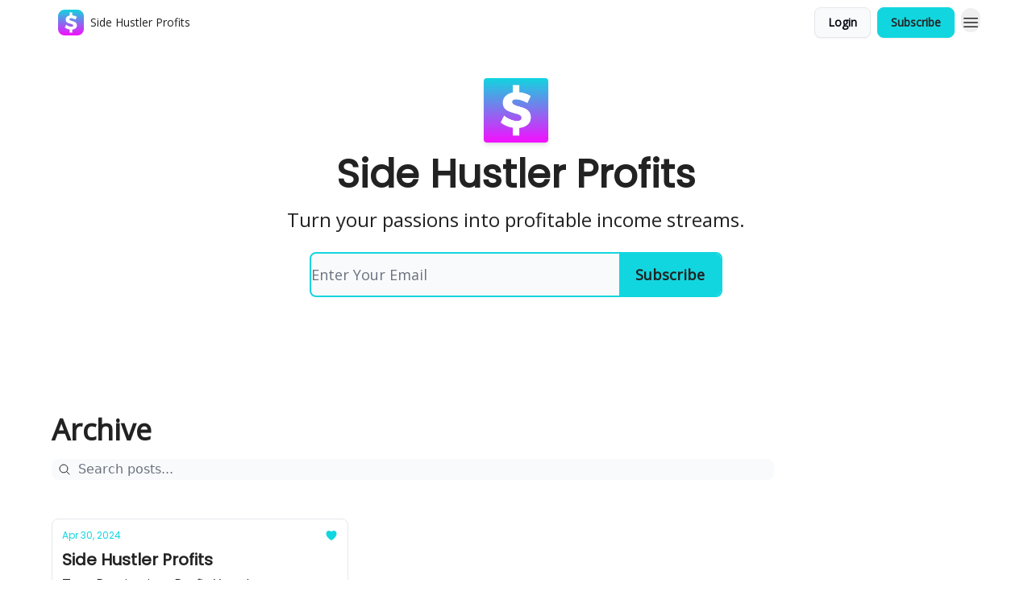

--- FILE ---
content_type: application/javascript; charset=UTF-8
request_url: https://www.sidehustlerprofits.com/cdn-cgi/challenge-platform/scripts/jsd/main.js
body_size: 8546
content:
window._cf_chl_opt={AKGCx8:'b'};~function(b6,YJ,YD,YN,Yg,YE,Yt,Ys,YU,b1){b6=R,function(I,Y,bN,b5,b,o){for(bN={I:536,Y:493,b:706,o:639,L:700,P:637,z:704,W:649,j:715,M:621,f:638},b5=R,b=I();!![];)try{if(o=-parseInt(b5(bN.I))/1+-parseInt(b5(bN.Y))/2+-parseInt(b5(bN.b))/3*(parseInt(b5(bN.o))/4)+parseInt(b5(bN.L))/5*(parseInt(b5(bN.P))/6)+-parseInt(b5(bN.z))/7*(-parseInt(b5(bN.W))/8)+-parseInt(b5(bN.j))/9*(parseInt(b5(bN.M))/10)+parseInt(b5(bN.f))/11,Y===o)break;else b.push(b.shift())}catch(L){b.push(b.shift())}}(v,576644),YJ=this||self,YD=YJ[b6(500)],YN={},YN[b6(690)]='o',YN[b6(569)]='s',YN[b6(573)]='u',YN[b6(634)]='z',YN[b6(714)]='n',YN[b6(539)]='I',YN[b6(513)]='b',Yg=YN,YJ[b6(653)]=function(I,Y,o,L,o4,o3,o2,bv,P,W,j,M,x,y,Z){if(o4={I:486,Y:707,b:488,o:669,L:585,P:679,z:561,W:563,j:504,M:561,f:563,a:685,x:673,y:702,Z:488,c:495,l:707,X:523,O:633,Q:718,G:540,B:688},o3={I:554,Y:702,b:558,o:705},o2={I:581,Y:596,b:527,o:478},bv=b6,P={'LHhCp':function(X,O){return O===X},'sAvoG':function(X,O){return O===X},'ZxbIQ':function(X,O){return X(O)},'duVJs':bv(o4.I),'JPZsQ':function(X,O,Q){return X(O,Q)},'IBWii':function(X,O,Q){return X(O,Q)},'aBGQB':function(X,O){return X+O},'fKLUl':function(X,O,Q){return X(O,Q)}},null===Y||P[bv(o4.Y)](void 0,Y))return L;for(W=P[bv(o4.b)](YV,Y),I[bv(o4.o)][bv(o4.L)]&&(W=W[bv(o4.P)](I[bv(o4.o)][bv(o4.L)](Y))),W=I[bv(o4.z)][bv(o4.W)]&&I[bv(o4.j)]?I[bv(o4.M)][bv(o4.f)](new I[(bv(o4.j))](W)):function(X,bI,O){for(bI=bv,X[bI(o3.I)](),O=0;O<X[bI(o3.Y)];P[bI(o3.b)](X[O],X[O+1])?X[bI(o3.o)](O+1,1):O+=1);return X}(W),j='nAsAaAb'.split('A'),j=j[bv(o4.a)][bv(o4.x)](j),M=0;M<W[bv(o4.y)];x=W[M],y=Yi(I,Y,x),P[bv(o4.Z)](j,y)?(Z=y==='s'&&!I[bv(o4.c)](Y[x]),P[bv(o4.l)](P[bv(o4.X)],o+x)?P[bv(o4.O)](z,o+x,y):Z||P[bv(o4.Q)](z,P[bv(o4.G)](o,x),Y[x])):P[bv(o4.B)](z,o+x,y),M++);return L;function z(X,O,bR){bR=bv,Object[bR(o2.I)][bR(o2.Y)][bR(o2.b)](L,O)||(L[O]=[]),L[O][bR(o2.o)](X)}},YE=b6(602)[b6(684)](';'),Yt=YE[b6(685)][b6(673)](YE),YJ[b6(492)]=function(Y,o,o8,o7,bp,L,P,z,W,j,M){for(o8={I:692,Y:666,b:682,o:625,L:663,P:503,z:601,W:663,j:702,M:503,f:702,a:724,x:478,y:683},o7={I:692,Y:682},bp=b6,L={},L[bp(o8.I)]=bp(o8.Y),L[bp(o8.b)]=bp(o8.o),L[bp(o8.L)]=function(Z,l){return Z<l},L[bp(o8.P)]=function(Z,l){return l===Z},P=L,z=Object[bp(o8.z)](o),W=0;P[bp(o8.W)](W,z[bp(o8.j)]);W++)if(j=z[W],P[bp(o8.M)]('f',j)&&(j='N'),Y[j]){for(M=0;M<o[z[W]][bp(o8.f)];-1===Y[j][bp(o8.a)](o[z[W]][M])&&(Yt(o[z[W]][M])||Y[j][bp(o8.x)]('o.'+o[z[W]][M])),M++);}else Y[j]=o[z[W]][bp(o8.y)](function(x,bY){return bY=bp,P[bY(o7.I)]===P[bY(o7.Y)]?void 0:'o.'+x})},Ys=function(oA,oe,oH,oF,oS,oK,ot,bo,Y,b,o,L){return oA={I:584,Y:546,b:494,o:593,L:476},oe={I:497,Y:551,b:589,o:635,L:588,P:542,z:589,W:635,j:511,M:693,f:507,a:501,x:511,y:497,Z:478,c:635,l:507,X:532,O:676,Q:661,G:614,B:511,T:484,m:487,h:580,J:716,D:478,N:589},oH={I:630,Y:702},oF={I:626},oS={I:698,Y:582,b:546,o:702,L:716,P:581,z:596,W:527,j:596,M:527,f:581,a:596,x:626,y:548,Z:494,c:664,l:489,X:478,O:626,Q:606,G:695,B:658,T:694,m:694,h:556,J:583,D:528,N:478,g:507,n:626,i:607,V:505,E:497,K:489,s:589,U:502,d:478,S:589,F:615,H:581,e:596,A:712,C:626,k:478,v0:626,v1:515,v2:557,v3:556,v4:498,v5:478,v6:626,v7:551,v8:534,v9:478,vv:717,vR:589,vI:562,vp:577,vY:656,vb:478,vo:507,vL:577,vr:478,vP:497,vz:717,vW:487,vj:722,vM:555,vf:603},oK={I:489},ot={I:723,Y:716},bo=b6,Y={'UdHcg':function(P,z){return P==z},'pKPMj':function(P,z){return z===P},'tfLgZ':bo(oA.I),'hWOjg':function(P){return P()},'BwUYb':function(P,z){return z===P},'rEDeI':bo(oA.Y),'TnkWW':bo(oA.b),'MISpz':function(P,z){return P<z},'nQqIt':function(P,z){return P>z},'Rwrxx':function(P,z){return P|z},'LofKK':function(P,z){return P==z},'FuIKu':function(P,z){return P<<z},'VZbno':function(P,z){return z==P},'CgYZO':function(P,z){return P-z},'WhExk':function(P,z){return P(z)},'YJxSk':function(P,z){return P&z},'gyNHq':function(P,z){return P-z},'NDBAP':function(P,z){return P(z)},'jNCzC':function(P,z){return P==z},'Gmdpj':function(P,z){return z!==P},'oPSLV':function(P,z){return P>z},'dbfHb':function(P,z){return P|z},'YYbww':function(P,z){return P-z},'sLhIQ':function(P,z){return P>z},'toXno':function(P,z){return z|P},'dWaYj':function(P,z){return P==z},'QvoKa':function(P,z){return P|z},'ZTYJg':function(P,z){return P<<z},'EjMHf':function(P,z){return z==P},'WgeWX':function(P,z){return P==z},'kXjkH':function(P,z){return z!=P},'uxxqq':function(P,z){return z&P},'XTCns':function(P,z){return P<z},'ZCoOU':function(P,z){return P(z)},'xcSes':function(P,z){return z*P},'bYNCX':function(P,z){return P&z},'GfKFc':function(P,z){return z*P},'HfXKc':function(P,z){return P(z)},'lhTOs':function(P,z){return P-z},'SFmjm':function(P,z){return P<z},'zQHLg':function(P,z){return P-z},'GXupH':function(P,z){return P+z}},b=String[bo(oA.o)],o={'h':function(P,bL){return bL=bo,Y[bL(oK.I)](null,P)?'':o.g(P,6,function(z,br){return br=bL,br(ot.I)[br(ot.Y)](z)})},'g':function(P,z,W,bP,j,M,x,y,Z,X,O,Q,G,B,T,J,D,N,od,V,E){if(bP=bo,Y[bP(oS.I)](Y[bP(oS.Y)],bP(oS.b))){if(P==null)return'';for(M={},x={},y='',Z=2,X=3,O=2,Q=[],G=0,B=0,T=0;T<P[bP(oS.o)];T+=1)if(J=P[bP(oS.L)](T),Object[bP(oS.P)][bP(oS.z)][bP(oS.W)](M,J)||(M[J]=X++,x[J]=!0),D=y+J,Object[bP(oS.P)][bP(oS.j)][bP(oS.M)](M,D))y=D;else{if(Object[bP(oS.f)][bP(oS.a)][bP(oS.M)](x,y)){if(256>y[bP(oS.x)](0)){if(Y[bP(oS.y)]===bP(oS.Z)){for(j=0;Y[bP(oS.c)](j,O);G<<=1,Y[bP(oS.l)](B,z-1)?(B=0,Q[bP(oS.X)](W(G)),G=0):B++,j++);for(N=y[bP(oS.O)](0),j=0;Y[bP(oS.Q)](8,j);G=Y[bP(oS.G)](G<<1,1.51&N),Y[bP(oS.B)](B,z-1)?(B=0,Q[bP(oS.X)](W(G)),G=0):B++,N>>=1,j++);}else od={I:509,Y:568,b:564,o:694},V={'xPoSN':function(K){return K()}},E=P[bP(oS.T)]||function(){},z[bP(oS.m)]=function(bz){bz=bP,V[bz(od.I)](E),E[bz(od.Y)]!==bz(od.b)&&(y[bz(od.o)]=E,Z())}}else{for(N=1,j=0;j<O;G=Y[bP(oS.h)](G,1)|N,Y[bP(oS.J)](B,Y[bP(oS.D)](z,1))?(B=0,Q[bP(oS.N)](Y[bP(oS.g)](W,G)),G=0):B++,N=0,j++);for(N=y[bP(oS.n)](0),j=0;16>j;G=G<<1.74|Y[bP(oS.i)](N,1),B==Y[bP(oS.V)](z,1)?(B=0,Q[bP(oS.N)](Y[bP(oS.E)](W,G)),G=0):B++,N>>=1,j++);}Z--,Y[bP(oS.K)](0,Z)&&(Z=Math[bP(oS.s)](2,O),O++),delete x[y]}else for(N=M[y],j=0;j<O;G=G<<1.18|1&N,Y[bP(oS.U)](B,z-1)?(B=0,Q[bP(oS.d)](W(G)),G=0):B++,N>>=1,j++);y=(Z--,Z==0&&(Z=Math[bP(oS.S)](2,O),O++),M[D]=X++,String(J))}if(Y[bP(oS.F)]('',y)){if(Object[bP(oS.H)][bP(oS.e)][bP(oS.M)](x,y)){if(bP(oS.A)!==bP(oS.A))o[bP(oS.T)]=L,P();else{if(256>y[bP(oS.C)](0)){for(j=0;j<O;G<<=1,Y[bP(oS.U)](B,Y[bP(oS.V)](z,1))?(B=0,Q[bP(oS.k)](W(G)),G=0):B++,j++);for(N=y[bP(oS.v0)](0),j=0;Y[bP(oS.v1)](8,j);G=Y[bP(oS.v2)](Y[bP(oS.v3)](G,1),1&N),z-1==B?(B=0,Q[bP(oS.d)](W(G)),G=0):B++,N>>=1,j++);}else{for(N=1,j=0;j<O;G=N|G<<1.84,B==Y[bP(oS.v4)](z,1)?(B=0,Q[bP(oS.v5)](W(G)),G=0):B++,N=0,j++);for(N=y[bP(oS.v6)](0),j=0;Y[bP(oS.v7)](16,j);G=Y[bP(oS.v8)](G<<1,N&1.06),B==z-1?(B=0,Q[bP(oS.v9)](W(G)),G=0):B++,N>>=1,j++);}Z--,Y[bP(oS.vv)](0,Z)&&(Z=Math[bP(oS.vR)](2,O),O++),delete x[y]}}else for(N=M[y],j=0;j<O;G=Y[bP(oS.vI)](Y[bP(oS.vp)](G,1),N&1),Y[bP(oS.vY)](B,Y[bP(oS.D)](z,1))?(B=0,Q[bP(oS.vb)](Y[bP(oS.vo)](W,G)),G=0):B++,N>>=1,j++);Z--,Z==0&&O++}for(N=2,j=0;j<O;G=Y[bP(oS.vL)](G,1)|Y[bP(oS.i)](N,1),z-1==B?(B=0,Q[bP(oS.vr)](Y[bP(oS.vP)](W,G)),G=0):B++,N>>=1,j++);for(;;)if(G<<=1,Y[bP(oS.vz)](B,z-1)){Q[bP(oS.vb)](W(G));break}else B++;return Q[bP(oS.vW)]('')}else Y[bP(oS.vj)](typeof L,Y[bP(oS.vM)])&&j(M),Y[bP(oS.vf)](W)},'j':function(P,bW){return bW=bo,P==null?'':Y[bW(oH.I)]('',P)?null:o.i(P[bW(oH.Y)],32768,function(z,bj){return bj=bW,P[bj(oF.I)](z)})},'i':function(P,z,W,bM,j,M,x,y,Z,X,O,Q,G,B,T,J,N,D){for(bM=bo,j=[],M=4,x=4,y=3,Z=[],Q=Y[bM(oe.I)](W,0),G=z,B=1,X=0;Y[bM(oe.Y)](3,X);j[X]=X,X+=1);for(T=0,J=Math[bM(oe.b)](2,2),O=1;Y[bM(oe.o)](O,J);D=Y[bM(oe.L)](Q,G),G>>=1,0==G&&(G=z,Q=W(B++)),T|=(Y[bM(oe.P)](0,D)?1:0)*O,O<<=1);switch(T){case 0:for(T=0,J=Math[bM(oe.z)](2,8),O=1;Y[bM(oe.W)](O,J);D=Y[bM(oe.L)](Q,G),G>>=1,G==0&&(G=z,Q=Y[bM(oe.j)](W,B++)),T|=Y[bM(oe.M)](0<D?1:0,O),O<<=1);N=Y[bM(oe.f)](b,T);break;case 1:for(T=0,J=Math[bM(oe.z)](2,16),O=1;O!=J;D=Y[bM(oe.a)](Q,G),G>>=1,G==0&&(G=z,Q=Y[bM(oe.x)](W,B++)),T|=O*(0<D?1:0),O<<=1);N=Y[bM(oe.y)](b,T);break;case 2:return''}for(X=j[3]=N,Z[bM(oe.Z)](N);;){if(B>P)return'';for(T=0,J=Math[bM(oe.z)](2,y),O=1;Y[bM(oe.c)](O,J);D=Q&G,G>>=1,0==G&&(G=z,Q=Y[bM(oe.l)](W,B++)),T|=Y[bM(oe.X)](0<D?1:0,O),O<<=1);switch(N=T){case 0:for(T=0,J=Math[bM(oe.z)](2,8),O=1;J!=O;D=G&Q,G>>=1,0==G&&(G=z,Q=W(B++)),T|=(0<D?1:0)*O,O<<=1);j[x++]=Y[bM(oe.O)](b,T),N=Y[bM(oe.Q)](x,1),M--;break;case 1:for(T=0,J=Math[bM(oe.z)](2,16),O=1;J!=O;D=Y[bM(oe.a)](Q,G),G>>=1,0==G&&(G=z,Q=W(B++)),T|=(Y[bM(oe.G)](0,D)?1:0)*O,O<<=1);j[x++]=Y[bM(oe.B)](b,T),N=Y[bM(oe.T)](x,1),M--;break;case 2:return Z[bM(oe.m)]('')}if(0==M&&(M=Math[bM(oe.b)](2,y),y++),j[N])N=j[N];else if(x===N)N=Y[bM(oe.h)](X,X[bM(oe.J)](0));else return null;Z[bM(oe.D)](N),j[x++]=X+N[bM(oe.J)](0),M--,X=N,0==M&&(M=Math[bM(oe.N)](2,y),y++)}}},L={},L[bo(oA.L)]=o.h,L}(),YU=null,b1=b0(),b3();function Yk(I,Y,Lf,LM,Lj,LW,bu,b,o,L,P){Lf={I:533,Y:627,b:597,o:675,L:576,P:645,z:571,W:696,j:643,M:629,f:605,a:574,x:576,y:710,Z:646,c:586,l:550,X:524,O:496,Q:560,G:652,B:655,T:655,m:586,h:651,J:476,D:608},LM={I:506,Y:572},Lj={I:481,Y:506,b:616,o:475,L:662,P:521,z:643,W:559},LW={I:550},bu=b6,b={'Liqiz':function(z,W){return z(W)},'bAHzq':bu(Lf.I),'nqyWs':function(z,W){return z===W},'yQdYq':bu(Lf.Y),'LnjVc':function(z,W){return z+W},'VNdML':function(z,W){return z+W},'FoSwN':function(z,W){return z+W}},o=YJ[bu(Lf.b)],console[bu(Lf.o)](YJ[bu(Lf.L)]),L=new YJ[(bu(Lf.P))](),L[bu(Lf.z)](bu(Lf.W),b[bu(Lf.j)](b[bu(Lf.M)](b[bu(Lf.f)](bu(Lf.a),YJ[bu(Lf.x)][bu(Lf.y)]),bu(Lf.Z)),o.r)),o[bu(Lf.c)]&&(L[bu(Lf.l)]=5e3,L[bu(Lf.X)]=function(bX){bX=bu,Y(bX(LW.I))}),L[bu(Lf.O)]=function(bO){if(bO=bu,L[bO(Lj.I)]>=200&&L[bO(Lj.I)]<300)b[bO(Lj.Y)](Y,b[bO(Lj.b)]);else if(b[bO(Lj.o)](b[bO(Lj.L)],bO(Lj.P)))return'i';else Y(b[bO(Lj.z)](bO(Lj.W),L[bO(Lj.I)]))},L[bu(Lf.Q)]=function(bQ){bQ=bu,b[bQ(LM.I)](Y,bQ(LM.Y))},P={'t':YA(),'lhr':YD[bu(Lf.G)]&&YD[bu(Lf.G)][bu(Lf.B)]?YD[bu(Lf.G)][bu(Lf.T)]:'','api':o[bu(Lf.m)]?!![]:![],'c':YF(),'payload':I},L[bu(Lf.h)](Ys[bu(Lf.J)](JSON[bu(Lf.D)](P)))}function YH(L9,L8,by,I,Y){if(L9={I:566,Y:579,b:491,o:587},L8={I:514,Y:632,b:650},by=b6,I={'PIaio':function(b,o){return b!==o},'HKjeK':function(b){return b()},'Fvlhx':function(b,o){return o===b},'ICbwM':function(b,o){return b(o)},'dUxLz':function(b,o){return b*o}},Y=I[by(L9.I)](YS),I[by(L9.Y)](Y,null))return;YU=(YU&&I[by(L9.b)](clearTimeout,YU),setTimeout(function(bZ){if(bZ=by,I[bZ(L8.I)](bZ(L8.Y),bZ(L8.b)))Yd();else return null},I[by(L9.o)](Y,1e3)))}function b4(o,L,Lt,bD,P,z,W,f,a,x,y,Z,c,j){if(Lt={I:537,Y:644,b:553,o:574,L:670,P:668,z:642,W:691,j:543,M:533,f:578,a:508,x:610,y:620,Z:483,c:547,l:586,X:543,O:711,Q:541,G:667,B:657,T:543,m:591,h:599,J:597,D:644,N:576,g:710,n:645,i:571,V:696,E:550,K:524,s:619,U:619,d:611,S:674,F:576,H:674,e:519,A:576,C:595,k:617,v0:479,v1:708,v2:541,v3:590,v4:651,v5:476,v6:541,v7:620,v8:657,v9:538,vv:591},bD=b6,P={},P[bD(Lt.I)]=function(M,f){return M+f},P[bD(Lt.Y)]=function(M,f){return M+f},P[bD(Lt.b)]=bD(Lt.o),P[bD(Lt.L)]=bD(Lt.P),P[bD(Lt.z)]=bD(Lt.W),P[bD(Lt.j)]=bD(Lt.M),P[bD(Lt.f)]=bD(Lt.a),P[bD(Lt.x)]=bD(Lt.y),P[bD(Lt.Z)]=bD(Lt.c),z=P,!o[bD(Lt.l)])return;L===z[bD(Lt.X)]?z[bD(Lt.f)]!==bD(Lt.O)?(W={},W[bD(Lt.Q)]=z[bD(Lt.x)],W[bD(Lt.G)]=o.r,W[bD(Lt.B)]=z[bD(Lt.T)],YJ[bD(Lt.m)][bD(Lt.h)](W,'*')):(f=f[bD(Lt.J)],a=z[bD(Lt.I)](z[bD(Lt.D)](z[bD(Lt.b)],a[bD(Lt.N)][bD(Lt.g)])+z[bD(Lt.L)],f.r)+z[bD(Lt.z)],x=new x[(bD(Lt.n))](),x[bD(Lt.i)](bD(Lt.V),a),x[bD(Lt.E)]=2500,x[bD(Lt.K)]=function(){},y={},y[bD(Lt.s)]=y[bD(Lt.N)][bD(Lt.U)],y[bD(Lt.d)]=Z[bD(Lt.N)][bD(Lt.d)],y[bD(Lt.S)]=c[bD(Lt.F)][bD(Lt.H)],y[bD(Lt.e)]=l[bD(Lt.A)][bD(Lt.C)],y[bD(Lt.k)]=X,Z=y,c={},c[bD(Lt.v0)]=Q,c[bD(Lt.v1)]=Z,c[bD(Lt.v2)]=bD(Lt.v3),x[bD(Lt.v4)](O[bD(Lt.v5)](c))):(j={},j[bD(Lt.v6)]=bD(Lt.v7),j[bD(Lt.G)]=o.r,j[bD(Lt.v8)]=z[bD(Lt.Z)],j[bD(Lt.v9)]=L,YJ[bD(Lt.vv)][bD(Lt.h)](j,'*'))}function v(LK){return LK='ZCoOU,now,boolean,PIaio,oPSLV,uokga,random,qRWeH,pkLOA2,appendChild,ewDYr,FBspx,duVJs,ontimeout,jaaaE,display: none,call,CgYZO,contentWindow,NXwAm,floor,GfKFc,success,toXno,xNubX,99843ZvOraD,suuww,detail,bigint,aBGQB,source,XTCns,cimbf,eGzSz,KMibA,jbSyg,error,TnkWW,removeChild,timeout,sLhIQ,Function,Xglfc,sort,tfLgZ,FuIKu,dbfHb,LHhCp,http-code:,onerror,Array,QvoKa,from,loading,GFHLe,HKjeK,orlTv,readyState,string,pKcug,open,xhr-error,undefined,/cdn-cgi/challenge-platform/h/,AdeF3,_cf_chl_opt,ZTYJg,FIwmH,Fvlhx,GXupH,prototype,rEDeI,VZbno,function,getOwnPropertyNames,api,dUxLz,uxxqq,pow,jsd,parent,DOMContentLoaded,fromCharCode,tKhFk,aUjz8,hasOwnProperty,__CF$cv$params,gnHec,postMessage,fTELQ,keys,_cf_chl_opt;JJgc4;PJAn2;kJOnV9;IWJi4;OHeaY1;DqMg0;FKmRv9;LpvFx1;cAdz2;PqBHf2;nFZCC5;ddwW5;pRIb1;rxvNi8;RrrrA2;erHi9,hWOjg,ykwFq,FoSwN,nQqIt,YJxSk,stringify,xwnTP,BcTtx,SSTpq3,xMNZZ,iframe,SFmjm,Gmdpj,bAHzq,JBxy9,navigator,CnwA5,cloudflare-invisible,10pUCdfp,TYlZ6,tabIndex,FPTMW,YVCay,charCodeAt,lsPbc,error on cf_chl_props,VNdML,WgeWX,createElement,YmyWx,JPZsQ,symbol,kXjkH,YDMaB,3008742GXbOps,33550187APrJRY,3568900NZDCzd,gDfrg,GTRsD,VGmoB,LnjVc,MqQWl,XMLHttpRequest,/jsd/oneshot/d251aa49a8a3/0.9508543605774149:1768831917:fAFOpOsQCee41AQ2LzVytzU8Sn10Jq27EMhTk4qd23A/,uZOFC,oVcCa,16MZfTWu,JktBr,send,location,pRIb1,catch,href,EjMHf,event,LofKK,ShDUu,CMubh,lhTOs,yQdYq,XmVEE,MISpz,NIYvF,QyhCP,sid,/b/ov1/0.9508543605774149:1768831917:fAFOpOsQCee41AQ2LzVytzU8Sn10Jq27EMhTk4qd23A/,Object,tSoqy,contentDocument,body,bind,LRmiB4,log,HfXKc,CTveH,toString,concat,isArray,[native code],vhcVA,map,split,includes,clientInformation,addEventListener,fKLUl,rYtqw,object,/invisible/jsd,tCyJO,xcSes,onreadystatechange,Rwrxx,POST,tIuTc,BwUYb,qkONI,5JQrwIp,XegrL,length,BEfak,16135grWNtm,splice,3ieIgdm,sAvoG,chctx,2|1|3|0|4,AKGCx8,DouQX,TAfYy,UGIYU,number,9954108hVOWkp,charAt,dWaYj,IBWii,randomUUID,getPrototypeOf,FIfNo,pKPMj,-FCMXJSO3zW+Z7TK5eoyUnGx$B4fw68mhdVHI9irvaLqkNEcYgjQDRlpP2t0us1bA,indexOf,lpkcV,yXmWl,nqyWs,GxOv,cgorL,push,errorInfoObject,QdBHt,status,zkOXJ,gydCH,zQHLg,pOFzH,d.cookie,join,ZxbIQ,UdHcg,style,ICbwM,rxvNi8,1762720sHkkAD,rkSLy,isNaN,onload,NDBAP,YYbww,RoZmK,document,bYNCX,jNCzC,DzqAr,Set,gyNHq,Liqiz,WhExk,RnJCq,xPoSN,PAUQG'.split(','),v=function(){return LK},v()}function Yi(I,Y,o,bd,b8,L,P,z){L=(bd={I:598,Y:640,b:636,o:690,L:612,P:544,z:665,W:545,j:535,M:478,f:626,a:600,x:535,y:584,Z:654,c:561,l:680,X:721},b8=b6,{'NIYvF':function(W,j){return W<j},'KMibA':function(W,j){return W<<j},'xNubX':function(W,j){return W==j},'fTELQ':function(W,j){return W(j)},'YDMaB':function(W,j){return W==j},'xMNZZ':b8(bd.I),'eGzSz':b8(bd.Y),'FIfNo':function(W,j,M){return W(j,M)}});try{P=Y[o]}catch(W){return'i'}if(L[b8(bd.b)](null,P))return P===void 0?'u':'x';if(b8(bd.o)==typeof P){if(L[b8(bd.L)]===L[b8(bd.P)]){for(s=1,U=0;L[b8(bd.z)](z,S);H=L[b8(bd.W)](e,1)|A,L[b8(bd.j)](C,k-1)?(v0=0,v1[b8(bd.M)](v2(v3)),v4=0):v5++,v6=0,F++);for(v7=v8[b8(bd.f)](0),v9=0;16>vv;vI=1&vY|vp<<1,vo-1==vb?(vL=0,vr[b8(bd.M)](L[b8(bd.a)](vP,vz)),vW=0):vj++,vM>>=1,vR++);}else try{if(L[b8(bd.x)](b8(bd.y),typeof P[b8(bd.Z)]))return P[b8(bd.Z)](function(){}),'p'}catch(M){}}return I[b8(bd.c)][b8(bd.l)](P)?'a':P===I[b8(bd.c)]?'D':P===!0?'T':!1===P?'F':(z=typeof P,b8(bd.y)==z?L[b8(bd.X)](Yn,I,P)?'N':'f':Yg[z]||'?')}function Ye(I,Lv,bc){return Lv={I:517},bc=b6,Math[bc(Lv.I)]()<I}function YC(Lb,bw,Y,b,o,L,P,z,W){for(Lb={I:648,Y:709,b:699,o:474,L:689,P:684,z:474,W:531,j:512},bw=b6,Y={},Y[bw(Lb.I)]=bw(Lb.Y),Y[bw(Lb.b)]=function(j,M){return j>M},Y[bw(Lb.o)]=function(j,M){return j-M},Y[bw(Lb.L)]=function(j,M){return j/M},b=Y,o=b[bw(Lb.I)][bw(Lb.P)]('|'),L=0;!![];){switch(o[L++]){case'0':if(b[bw(Lb.b)](b[bw(Lb.z)](W,P),z))return![];continue;case'1':P=YA();continue;case'2':z=3600;continue;case'3':W=Math[bw(Lb.W)](b[bw(Lb.L)](Date[bw(Lb.j)](),1e3));continue;case'4':return!![]}break}}function YV(Y,bF,b9,o,L,P){for(bF={I:485,Y:679,b:601,o:720},b9=b6,o={},o[b9(bF.I)]=function(z,W){return W!==z},L=o,P=[];L[b9(bF.I)](null,Y);P=P[b9(bF.Y)](Object[b9(bF.b)](Y)),Y=Object[b9(bF.o)](Y));return P}function b0(La,bG){return La={I:719,Y:719},bG=b6,crypto&&crypto[bG(La.I)]?crypto[bG(La.Y)]():''}function YF(){return YS()!==null}function Yd(I,L0,ok,bf,Y,b){L0={I:628,Y:647},ok={I:584,Y:530},bf=b6,Y={'NXwAm':function(o,L){return o(L)},'uZOFC':bf(L0.I)},b=YK(),Yk(b.r,function(o,ba){ba=bf,typeof I===ba(ok.I)&&Y[ba(ok.Y)](I,o),YH()}),b.e&&b2(Y[bf(L0.Y)],b.e)}function Yn(Y,o,bn,b7,L,P){return bn={I:473,Y:565,b:681,o:552,L:581,P:678,z:527,W:724},b7=b6,L={},L[b7(bn.I)]=function(z,W){return z instanceof W},L[b7(bn.Y)]=b7(bn.b),P=L,P[b7(bn.I)](o,Y[b7(bn.o)])&&0<Y[b7(bn.o)][b7(bn.L)][b7(bn.P)][b7(bn.z)](o)[b7(bn.W)](P[b7(bn.Y)])}function b2(L,P,Lw,Lc,bq,z,W,j,M,f,a,x,y,Z,c){if(Lw={I:525,Y:713,b:477,o:570,L:567,P:659,z:574,W:697,j:668,M:522,f:590,a:575,x:622,y:713,Z:518,c:477,l:525,X:702,O:597,Q:567,G:659,B:576,T:710,m:697,h:691,J:645,D:571,N:696,g:550,n:524,i:619,V:619,E:611,K:611,s:674,U:576,d:674,S:519,F:576,H:595,e:617,A:479,C:708,k:541,v0:651,v1:476},Lc={I:626},bq=b6,z={},z[bq(Lw.I)]=function(l,X){return X==l},z[bq(Lw.Y)]=function(l,X){return X===l},z[bq(Lw.b)]=bq(Lw.o),z[bq(Lw.L)]=function(l,X){return l+X},z[bq(Lw.P)]=bq(Lw.z),z[bq(Lw.W)]=bq(Lw.j),z[bq(Lw.M)]=bq(Lw.f),W=z,!Ye(0))return![];M=(j={},j[bq(Lw.a)]=L,j[bq(Lw.x)]=P,j);try{if(W[bq(Lw.y)](bq(Lw.Z),W[bq(Lw.c)]))return P==null?'':W[bq(Lw.l)]('',z)?null:W.i(j[bq(Lw.X)],32768,function(X,bB){return bB=bq,f[bB(Lc.I)](X)});else f=YJ[bq(Lw.O)],a=W[bq(Lw.Q)](W[bq(Lw.G)],YJ[bq(Lw.B)][bq(Lw.T)])+W[bq(Lw.m)]+f.r+bq(Lw.h),x=new YJ[(bq(Lw.J))](),x[bq(Lw.D)](bq(Lw.N),a),x[bq(Lw.g)]=2500,x[bq(Lw.n)]=function(){},y={},y[bq(Lw.i)]=YJ[bq(Lw.B)][bq(Lw.V)],y[bq(Lw.E)]=YJ[bq(Lw.B)][bq(Lw.K)],y[bq(Lw.s)]=YJ[bq(Lw.U)][bq(Lw.d)],y[bq(Lw.S)]=YJ[bq(Lw.F)][bq(Lw.H)],y[bq(Lw.e)]=b1,Z=y,c={},c[bq(Lw.A)]=M,c[bq(Lw.C)]=Z,c[bq(Lw.k)]=W[bq(Lw.M)],x[bq(Lw.v0)](Ys[bq(Lw.v1)](c))}catch(X){}}function b3(Ln,Lg,Lh,bT,I,Y,b,o,L){if(Ln={I:510,Y:597,b:604,o:568,L:564,P:516,z:677,W:624,j:517,M:687,f:687,a:592,x:694},Lg={I:480,Y:510,b:641,o:482,L:701,P:568,z:564,W:694,j:660},Lh={I:604,Y:499},bT=b6,I={'ykwFq':function(P){return P()},'RoZmK':function(P,z){return P(z)},'FPTMW':function(P,z){return P<z},'GTRsD':function(P,z){return P(z)},'QdBHt':bT(Ln.I),'zkOXJ':function(P){return P()},'XegrL':function(P,z){return z!==P},'CMubh':function(P){return P()},'uokga':function(P,z){return z!==P}},Y=YJ[bT(Ln.Y)],!Y)return;if(!I[bT(Ln.b)](YC))return;if(b=![],o=function(bm){if(bm=bT,!b){if(b=!![],!I[bm(Lh.I)](YC))return;I[bm(Lh.Y)](Yd,function(P){b4(Y,P)})}},YD[bT(Ln.o)]!==bT(Ln.L)){if(I[bT(Ln.P)](bT(Ln.z),bT(Ln.z)))return I[bT(Ln.W)](b[bT(Ln.j)](),o);else o()}else YJ[bT(Ln.M)]?YD[bT(Ln.f)](bT(Ln.a),o):(L=YD[bT(Ln.x)]||function(){},YD[bT(Ln.x)]=function(LN,bh,W){if(LN={I:594},bh=bT,I[bh(Lg.I)]!==bh(Lg.Y)){if(W={'tKhFk':function(j,M,f){return j(M,f)}},P=!![],!z())return;I[bh(Lg.b)](W,function(y,bJ){bJ=bh,W[bJ(LN.I)](f,a,y)})}else I[bh(Lg.o)](L),I[bh(Lg.L)](YD[bh(Lg.P)],bh(Lg.z))&&(YD[bh(Lg.W)]=L,I[bh(Lg.j)](o))})}function YA(LR,bl,I){return LR={I:597,Y:531},bl=b6,I=YJ[bl(LR.I)],Math[bl(LR.Y)](+atob(I.t))}function YK(ov,bb,b,o,L,P,z,W){b=(ov={I:618,Y:631,b:613,o:490,L:526,P:623,z:672,W:520,j:529,M:686,f:609,a:703,x:671,y:549},bb=b6,{'xwnTP':bb(ov.I),'BEfak':function(j,M,f,a,x){return j(M,f,a,x)}});try{return o=YD[bb(ov.Y)](bb(ov.b)),o[bb(ov.o)]=bb(ov.L),o[bb(ov.P)]='-1',YD[bb(ov.z)][bb(ov.W)](o),L=o[bb(ov.j)],P={},P=pRIb1(L,L,'',P),P=pRIb1(L,L[bb(ov.M)]||L[b[bb(ov.f)]],'n.',P),P=b[bb(ov.a)](pRIb1,L,o[bb(ov.x)],'d.',P),YD[bb(ov.z)][bb(ov.y)](o),z={},z.r=P,z.e=null,z}catch(j){return W={},W.r={},W.e=j,W}}function R(I,p,Y,b){return I=I-473,Y=v(),b=Y[I],b}function YS(L1,bx,I,Y){return L1={I:597,Y:714},bx=b6,I=YJ[bx(L1.I)],!I?null:(Y=I.i,typeof Y!==bx(L1.Y)||Y<30)?null:Y}}()

--- FILE ---
content_type: application/javascript; charset=UTF-8
request_url: https://www.sidehustlerprofits.com/assets/index-Bt617SOE.js
body_size: -356
content:

!function(){try{var e="undefined"!=typeof window?window:"undefined"!=typeof global?global:"undefined"!=typeof globalThis?globalThis:"undefined"!=typeof self?self:{},n=(new e.Error).stack;n&&(e._sentryDebugIds=e._sentryDebugIds||{},e._sentryDebugIds[n]="66b2e11b-a56d-5c3d-9ab5-27a677417d91")}catch(e){}}();
const A=(o="")=>{if(!o)return"";try{const a=new URL(o);return a.protocol="https:",a.origin+a.pathname}catch{return""}},k=["og:title","og:url","og:description","og:description","og:image","og:title","og:image:width","og:image:height","og:image:alt","og:type","og:site_name"],M=["keywords","author","robots","viewport","description","twitter:title","twitter:url","twitter:description","twitter:image","twitter:card","fb:app_id"],O=({canonicalUrl:o,matches:a,overrides:s={},links:p=[],returnEarlyCheck:h=!1,structuredData:u})=>{const c=a.find(t=>t?.id==="root"),r=c?.data?.publication,g=r?.name||s?.title||"",n=r?.description||s?.description||"",w=c?.meta,l=[],f=w?.reduce((t,e)=>{if(e.tagName==="link")return l.push(e),t;const d=Object.keys(e)[0],b=e[d];return t[d]=b,t},{})||{};if(h||!r)return[];const m={...f,title:g,description:n,"og:type":"website","og:url":r.url,"og:title":g,"og:description":n,"og:site_name":r.name,"og:image":r.thumbnail.url,"og:image:width":"1200","og:image:height":"630","og:image:alt":n,"twitter:url":r.url,"twitter:title":g,"twitter:description":n,"twitter:image":r.thumbnail.url,"twitter:card":"summary_large_image","fb:app_id":`${c?.data?.facebookAppId}`,...s};let i=Object.keys(m).map(t=>({[t]:m[t]})).map(t=>{const e=Object.keys(t)[0];return k.includes(e)?{property:e,content:t[e]}:M.includes(e)?{name:e,content:t[e]}:t});o&&i.push({tagName:"link",rel:"canonical",href:o}),i.push(...l),p.length>0&&i.push(...p),u&&i.push({"script:ld+json":{...u}});const y=new Set(i.map(t=>JSON.stringify(t)));return i=Array.from(y).map(t=>JSON.parse(t)),i};export{A as a,O as g};
//# sourceMappingURL=index-Bt617SOE.js.map

//# debugId=66b2e11b-a56d-5c3d-9ab5-27a677417d91
